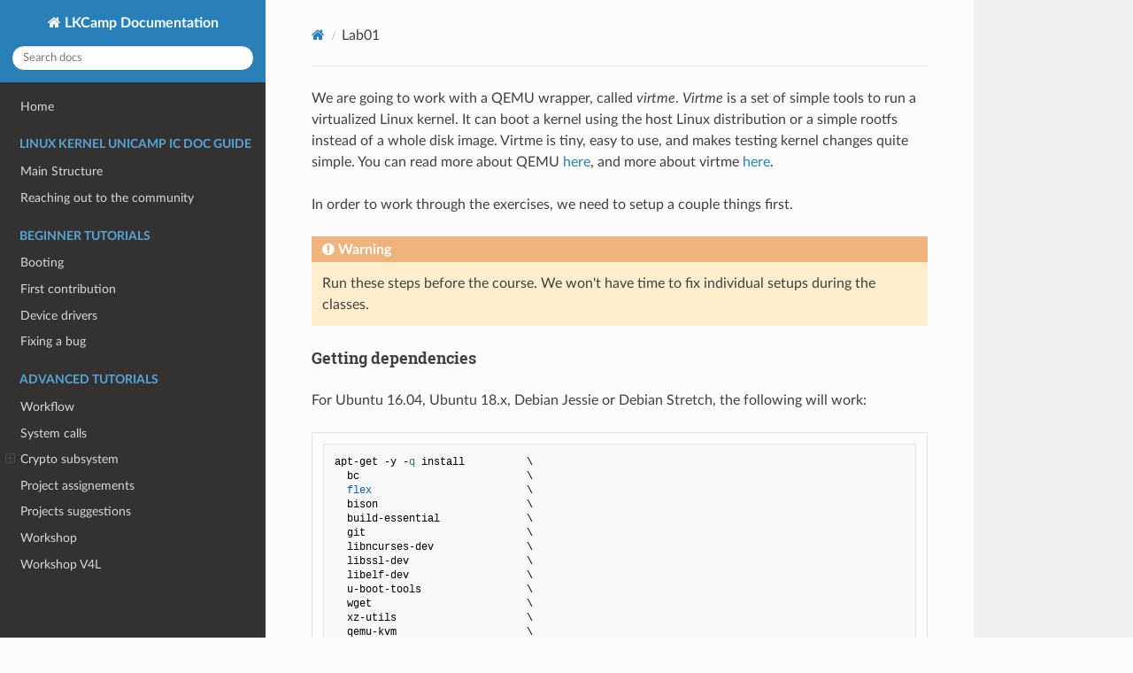

--- FILE ---
content_type: text/html; charset=utf-8
request_url: https://docs.lkcamp.dev/intro_course/lab01/
body_size: 11058
content:
<!DOCTYPE html>
<html class="writer-html5" lang="en" >
<head>
    <meta charset="utf-8" />
    <meta http-equiv="X-UA-Compatible" content="IE=edge" />
    <meta name="viewport" content="width=device-width, initial-scale=1.0" />
      <link rel="shortcut icon" href="../../img/favicon.ico" />
    <title>Lab01 - LKCamp Documentation</title>
    <link rel="stylesheet" href="../../css/theme.css" />
    <link rel="stylesheet" href="../../css/theme_extra.css" />
        <link rel="stylesheet" href="https://cdnjs.cloudflare.com/ajax/libs/highlight.js/11.8.0/styles/github.min.css" />
    
      <script>
        // Current page data
        var mkdocs_page_name = "Lab01";
        var mkdocs_page_input_path = "intro_course/lab01.md";
        var mkdocs_page_url = null;
      </script>
    
    <!--[if lt IE 9]>
      <script src="../../js/html5shiv.min.js"></script>
    <![endif]-->
      <script src="https://cdnjs.cloudflare.com/ajax/libs/highlight.js/11.8.0/highlight.min.js"></script>
      <script>hljs.highlightAll();</script> 
</head>

<body class="wy-body-for-nav" role="document">

  <div class="wy-grid-for-nav">
    <nav data-toggle="wy-nav-shift" class="wy-nav-side stickynav">
    <div class="wy-side-scroll">
      <div class="wy-side-nav-search">
          <a href="../.." class="icon icon-home"> LKCamp Documentation
        </a><div role="search">
  <form id ="rtd-search-form" class="wy-form" action="../../search.html" method="get">
      <input type="text" name="q" placeholder="Search docs" aria-label="Search docs" title="Type search term here" />
  </form>
</div>
      </div>

      <div class="wy-menu wy-menu-vertical" data-spy="affix" role="navigation" aria-label="Navigation menu">
              <ul>
                <li class="toctree-l1"><a class="reference internal" href="../..">Home</a>
                </li>
              </ul>
              <p class="caption"><span class="caption-text">Linux Kernel Unicamp IC Doc Guide</span></p>
              <ul>
                  <li class="toctree-l1"><a class="reference internal" href="../../unicamp_group/group_introduction/">Main Structure</a>
                  </li>
                  <li class="toctree-l1"><a class="reference internal" href="../../unicamp_group/reaching_community/">Reaching out to the community</a>
                  </li>
              </ul>
              <p class="caption"><span class="caption-text">Beginner Tutorials</span></p>
              <ul>
                  <li class="toctree-l1"><a class="reference internal" href="../../intro_tutorials/boot/">Booting</a>
                  </li>
                  <li class="toctree-l1"><a class="reference internal" href="../../intro_tutorials/first_contribution/">First contribution</a>
                  </li>
                  <li class="toctree-l1"><a class="reference internal" href="../../intro_tutorials/device_drivers/">Device drivers</a>
                  </li>
                  <li class="toctree-l1"><a class="reference internal" href="../../intro_tutorials/fixing_a_bug/">Fixing a bug</a>
                  </li>
              </ul>
              <p class="caption"><span class="caption-text">Advanced Tutorials</span></p>
              <ul>
                  <li class="toctree-l1"><a class="reference internal" href="../../unicamp_group/workflow/">Workflow</a>
                  </li>
                  <li class="toctree-l1"><a class="reference internal" href="../../unicamp_group/systemcalls/">System calls</a>
                  </li>
                  <li class="toctree-l1"><a class="reference internal" >Crypto subsystem</a>
    <ul>
                <li class="toctree-l2"><a class="reference internal" href="../../unicamp_group/crypto_kernel/">Kernel API</a>
                </li>
                <li class="toctree-l2"><a class="reference internal" href="../../unicamp_group/crypto_userspace/">User API</a>
                </li>
    </ul>
                  </li>
                  <li class="toctree-l1"><a class="reference internal" href="../../unicamp_group/project_assignments/">Project assignements</a>
                  </li>
              </ul>
              <ul>
                <li class="toctree-l1"><a class="reference internal" href="../../projects/projects_ideas/">Projects suggestions</a>
                </li>
              </ul>
              <ul>
                <li class="toctree-l1"><a class="reference internal" href="../../unicamp_group/workshop/">Workshop</a>
                </li>
              </ul>
              <ul>
                <li class="toctree-l1"><a class="reference internal" href="../../unicamp_group/workshop-v4l/">Workshop V4L</a>
                </li>
              </ul>
      </div>
    </div>
    </nav>

    <section data-toggle="wy-nav-shift" class="wy-nav-content-wrap">
      <nav class="wy-nav-top" role="navigation" aria-label="Mobile navigation menu">
          <i data-toggle="wy-nav-top" class="fa fa-bars"></i>
          <a href="../..">LKCamp Documentation</a>
        
      </nav>
      <div class="wy-nav-content">
        <div class="rst-content"><div role="navigation" aria-label="breadcrumbs navigation">
  <ul class="wy-breadcrumbs">
    <li><a href="../.." class="icon icon-home" aria-label="Docs"></a></li>
      <li class="breadcrumb-item active">Lab01</li>
    <li class="wy-breadcrumbs-aside">
    </li>
  </ul>
  <hr/>
</div>
          <div role="main" class="document" itemscope="itemscope" itemtype="http://schema.org/Article">
            <div class="section" itemprop="articleBody">
              
                <p><Getting Started></p>
<p>We are going to work with a QEMU wrapper, called <em>virtme</em>. <em>Virtme</em> is a set of simple tools to run a virtualized Linux kernel. It can boot a kernel using the host Linux distribution or a simple rootfs instead of a whole disk image. Virtme is tiny, easy to use, and makes testing kernel changes quite simple. You can read more about QEMU <a href="https://wiki.qemu.org/Documentation">here</a>, and more about virtme <a href="https://www.collabora.com/news-and-blog/blog/2018/09/18/virtme-the-kernel-developers-best-friend">here</a>.</p>
<p>In order to work through the exercises, we need to setup a couple things first.</p>
<div class="admonition warning">
<p class="admonition-title">Warning</p>
<p>Run these steps before the course. We won't have time to fix individual setups during the classes.</p>
</div>
<h4 id="getting-dependencies">Getting dependencies<a class="headerlink" href="#getting-dependencies" title="Permanent link">&para;</a></h4>
<p>For Ubuntu 16.04, Ubuntu 18.x, Debian Jessie or Debian Stretch,
the following will work:</p>
<div class="highlight"><pre><span></span><code>apt-get<span class="w"> </span>-y<span class="w"> </span>-q<span class="w"> </span>install<span class="w">          </span><span class="se">\</span>
<span class="w">  </span>bc<span class="w">                           </span><span class="se">\</span>
<span class="w">  </span>flex<span class="w">                         </span><span class="se">\</span>
<span class="w">  </span>bison<span class="w">                        </span><span class="se">\</span>
<span class="w">  </span>build-essential<span class="w">              </span><span class="se">\</span>
<span class="w">  </span>git<span class="w">                          </span><span class="se">\</span>
<span class="w">  </span>libncurses-dev<span class="w">               </span><span class="se">\</span>
<span class="w">  </span>libssl-dev<span class="w">                   </span><span class="se">\</span>
<span class="w">  </span>libelf-dev<span class="w">                   </span><span class="se">\</span>
<span class="w">  </span>u-boot-tools<span class="w">                 </span><span class="se">\</span>
<span class="w">  </span>wget<span class="w">                         </span><span class="se">\</span>
<span class="w">  </span>xz-utils<span class="w">                     </span><span class="se">\</span>
<span class="w">  </span>qemu-kvm<span class="w">                     </span><span class="se">\</span>
<span class="w">  </span>iproute2<span class="w">                     </span><span class="se">\</span>
<span class="w">  </span>python3<span class="w">                      </span><span class="se">\</span>
<span class="w">  </span>python3-pip
</code></pre></div>
<p>The package list may be different on other Ubuntu versions, or other distributions.</p>
<p>For Arch Linux and derivatives (x86_64)</p>
<div class="highlight"><pre><span></span><code>pacman<span class="w"> </span>-S<span class="w"> </span>base-devel<span class="w"> </span>git<span class="w"> </span>ncurses<span class="w"> </span>libelf<span class="w"> </span>uboot-tools<span class="w"> </span>qemu<span class="w"> </span>python-pip
</code></pre></div>
<h4 id="installing-virtme">Installing virtme<a class="headerlink" href="#installing-virtme" title="Permanent link">&para;</a></h4>
<div class="highlight"><pre><span></span><code>pip3<span class="w"> </span>install<span class="w"> </span>--user<span class="w"> </span>git+https://github.com/arighi/virtme.git
</code></pre></div>
<h4 id="building-a-kernel">Building a kernel<a class="headerlink" href="#building-a-kernel" title="Permanent link">&para;</a></h4>
<div class="highlight"><pre><span></span><code><span class="nb">cd</span><span class="w"> </span>~
git<span class="w"> </span>clone<span class="w"> </span>git://git.kernel.org/pub/scm/linux/kernel/git/torvalds/linux.git
<span class="nb">cd</span><span class="w"> </span>linux
virtme-configkernel<span class="w"> </span>--defconfig
make<span class="w"> </span>oldconfig
make<span class="w"> </span>-j8
</code></pre></div>
<h4 id="running-your-kernel">Running your kernel<a class="headerlink" href="#running-your-kernel" title="Permanent link">&para;</a></h4>
<div class="highlight"><pre><span></span><code><span class="nb">cd</span><span class="w"> </span>~/linux
virtme-run<span class="w"> </span>--kimg<span class="w"> </span>arch/x86/boot/bzImage
<span class="o">[</span>...<span class="o">]</span>
</code></pre></div>
<p>If everything went OK, you'll be booting a kernel inside a QEMU instance. In order to quit the QEMU instance, you can use <strong>Ctrl-A</strong> <strong>X</strong>.</p>
              
            </div>
          </div><footer>

  <hr/>

  <div role="contentinfo">
    <!-- Copyright etc -->
  </div>

  Built with <a href="https://www.mkdocs.org/">MkDocs</a> using a <a href="https://github.com/readthedocs/sphinx_rtd_theme">theme</a> provided by <a href="https://readthedocs.org">Read the Docs</a>.
</footer>
          
        </div>
      </div>

    </section>

  </div>

  <div class="rst-versions" role="note" aria-label="Versions">
  <span class="rst-current-version" data-toggle="rst-current-version">
    
    
    
  </span>
</div>
    <script src="../../js/jquery-3.6.0.min.js"></script>
    <script>var base_url = "../..";</script>
    <script src="../../js/theme_extra.js"></script>
    <script src="../../js/theme.js"></script>
      <script src="../../search/main.js"></script>
    <script>
        jQuery(function () {
            SphinxRtdTheme.Navigation.enable(true);
        });
    </script>

</body>
</html>


--- FILE ---
content_type: text/css; charset=utf-8
request_url: https://docs.lkcamp.dev/css/theme_extra.css
body_size: 4328
content:
/*
 * Wrap inline code samples otherwise they shoot of the side and
 * can't be read at all.
 *
 * https://github.com/mkdocs/mkdocs/issues/313
 * https://github.com/mkdocs/mkdocs/issues/233
 * https://github.com/mkdocs/mkdocs/issues/834
 */
.rst-content code {
    white-space: pre-wrap;
    word-wrap: break-word;
    padding: 2px 5px;
}

/**
 * Make code blocks display as blocks and give them the appropriate
 * font size and padding.
 *
 * https://github.com/mkdocs/mkdocs/issues/855
 * https://github.com/mkdocs/mkdocs/issues/834
 * https://github.com/mkdocs/mkdocs/issues/233
 */
.rst-content pre code {
    white-space: pre;
    word-wrap: normal;
    display: block;
    padding: 12px;
    font-size: 12px;
}

/**
 * Fix code colors
 *
 * https://github.com/mkdocs/mkdocs/issues/2027
 */
.rst-content code {
    color: #E74C3C;
}

.rst-content pre code {
    color: #000;
    background: #f8f8f8;
}

/*
 * Fix link colors when the link text is inline code.
 *
 * https://github.com/mkdocs/mkdocs/issues/718
 */
a code {
    color: #2980B9;
}
a:hover code {
    color: #3091d1;
}
a:visited code {
    color: #9B59B6;
}

/*
 * The CSS classes from highlight.js seem to clash with the
 * ReadTheDocs theme causing some code to be incorrectly made
 * bold and italic.
 *
 * https://github.com/mkdocs/mkdocs/issues/411
 */
pre .cs, pre .c {
    font-weight: inherit;
    font-style: inherit;
}

/*
 * Fix some issues with the theme and non-highlighted code
 * samples. Without and highlighting styles attached the
 * formatting is broken.
 *
 * https://github.com/mkdocs/mkdocs/issues/319
 */
.rst-content .no-highlight {
    display: block;
    padding: 0.5em;
    color: #333;
}


/*
 * Additions specific to the search functionality provided by MkDocs
 */

.search-results {
    margin-top: 23px;
}

.search-results article {
    border-top: 1px solid #E1E4E5;
    padding-top: 24px;
}

.search-results article:first-child {
    border-top: none;
}

form .search-query {
    width: 100%;
    border-radius: 50px;
    padding: 6px 12px;
    border-color: #D1D4D5;
}

/*
 * Improve inline code blocks within admonitions.
 *
 * https://github.com/mkdocs/mkdocs/issues/656
 */
 .rst-content .admonition code {
    color: #404040;
    border: 1px solid #c7c9cb;
    border: 1px solid rgba(0, 0, 0, 0.2);
    background: #f8fbfd;
    background: rgba(255, 255, 255, 0.7);
}

/*
 * Account for wide tables which go off the side.
 * Override borders to avoid weirdness on narrow tables.
 *
 * https://github.com/mkdocs/mkdocs/issues/834
 * https://github.com/mkdocs/mkdocs/pull/1034
 */
.rst-content .section .docutils {
    width: 100%;
    overflow: auto;
    display: block;
    border: none;
}

td, th {
    border: 1px solid #e1e4e5 !important;
    border-collapse: collapse;
}

/*
 * Without the following amendments, the navigation in the theme will be
 * slightly cut off. This is due to the fact that the .wy-nav-side has a
 * padding-bottom of 2em, which must not necessarily align with the font-size of
 * 90 % on the .rst-current-version container, combined with the padding of 12px
 * above and below. These amendments fix this in two steps: First, make sure the
 * .rst-current-version container has a fixed height of 40px, achieved using
 * line-height, and then applying a padding-bottom of 40px to this container. In
 * a second step, the items within that container are re-aligned using flexbox.
 *
 * https://github.com/mkdocs/mkdocs/issues/2012
 */
 .wy-nav-side {
    padding-bottom: 40px;
}

/* For section-index only */
.wy-menu-vertical .current-section p {
    background-color: #e3e3e3;
    color: #404040;
}

/*
 * The second step of above amendment: Here we make sure the items are aligned
 * correctly within the .rst-current-version container. Using flexbox, we
 * achieve it in such a way that it will look like the following:
 *
 * [No repo_name]
 *         Next >>                    // On the first page
 * << Previous     Next >>            // On all subsequent pages
 *
 * [With repo_name]
 *    <repo_name>        Next >>      // On the first page
 * <repo_name>  << Previous  Next >>  // On all subsequent pages
 *
 * https://github.com/mkdocs/mkdocs/issues/2012
 */
.rst-versions .rst-current-version {
    padding: 0 12px;
    display: flex;
    font-size: initial;
    justify-content: space-between;
    align-items: center;
    line-height: 40px;
}

/*
 * Please note that this amendment also involves removing certain inline-styles
 * from the file ./mkdocs/themes/readthedocs/versions.html.
 *
 * https://github.com/mkdocs/mkdocs/issues/2012
 */
.rst-current-version span {
    flex: 1;
    text-align: center;
}


--- FILE ---
content_type: application/javascript
request_url: https://docs.lkcamp.dev/js/theme.js
body_size: 4720
content:
/* sphinx_rtd_theme version 1.0.0 | MIT license */
!function(n){var e={};function t(i){if(e[i])return e[i].exports;var o=e[i]={i:i,l:!1,exports:{}};return n[i].call(o.exports,o,o.exports,t),o.l=!0,o.exports}t.m=n,t.c=e,t.d=function(n,e,i){t.o(n,e)||Object.defineProperty(n,e,{enumerable:!0,get:i})},t.r=function(n){"undefined"!=typeof Symbol&&Symbol.toStringTag&&Object.defineProperty(n,Symbol.toStringTag,{value:"Module"}),Object.defineProperty(n,"__esModule",{value:!0})},t.t=function(n,e){if(1&e&&(n=t(n)),8&e)return n;if(4&e&&"object"==typeof n&&n&&n.__esModule)return n;var i=Object.create(null);if(t.r(i),Object.defineProperty(i,"default",{enumerable:!0,value:n}),2&e&&"string"!=typeof n)for(var o in n)t.d(i,o,function(e){return n[e]}.bind(null,o));return i},t.n=function(n){var e=n&&n.__esModule?function(){return n.default}:function(){return n};return t.d(e,"a",e),e},t.o=function(n,e){return Object.prototype.hasOwnProperty.call(n,e)},t.p="",t(t.s=0)}([function(n,e,t){t(1),n.exports=t(3)},function(n,e,t){(function(){var e="undefined"!=typeof window?window.jQuery:t(2);n.exports.ThemeNav={navBar:null,win:null,winScroll:!1,winResize:!1,linkScroll:!1,winPosition:0,winHeight:null,docHeight:null,isRunning:!1,enable:function(n){var t=this;void 0===n&&(n=!0),t.isRunning||(t.isRunning=!0,e((function(e){t.init(e),t.reset(),t.win.on("hashchange",t.reset),n&&t.win.on("scroll",(function(){t.linkScroll||t.winScroll||(t.winScroll=!0,requestAnimationFrame((function(){t.onScroll()})))})),t.win.on("resize",(function(){t.winResize||(t.winResize=!0,requestAnimationFrame((function(){t.onResize()})))})),t.onResize()})))},enableSticky:function(){this.enable(!0)},init:function(n){n(document);var e=this;this.navBar=n("div.wy-side-scroll:first"),this.win=n(window),n(document).on("click","[data-toggle='wy-nav-top']",(function(){n("[data-toggle='wy-nav-shift']").toggleClass("shift"),n("[data-toggle='rst-versions']").toggleClass("shift")})).on("click",".wy-menu-vertical ul li a",(function(){var t=n(this);n("[data-toggle='wy-nav-shift']").removeClass("shift"),n("[data-toggle='rst-versions']").toggleClass("shift"),e.toggleCurrent(t),e.hashChange()})).on("click","[data-toggle='rst-current-version']",(function(){n("[data-toggle='rst-versions']").toggleClass("shift-up")})),n("table.docutils:not(.field-list,.footnote,.citation)").wrap("<div class='wy-table-responsive'></div>"),n("table.docutils.footnote").wrap("<div class='wy-table-responsive footnote'></div>"),n("table.docutils.citation").wrap("<div class='wy-table-responsive citation'></div>"),n(".wy-menu-vertical ul").not(".simple").siblings("a").each((function(){var t=n(this);expand=n('<button class="toctree-expand" title="Open/close menu"></button>'),expand.on("click",(function(n){return e.toggleCurrent(t),n.stopPropagation(),!1})),t.prepend(expand)}))},reset:function(){var n=encodeURI(window.location.hash)||"#";try{var e=$(".wy-menu-vertical"),t=e.find('[href="'+n+'"]');if(0===t.length){var i=$('.document [id="'+n.substring(1)+'"]').closest("div.section");0===(t=e.find('[href="#'+i.attr("id")+'"]')).length&&(t=e.find('[href="#"]'))}if(t.length>0){$(".wy-menu-vertical .current").removeClass("current").attr("aria-expanded","false"),t.addClass("current").attr("aria-expanded","true"),t.closest("li.toctree-l1").parent().addClass("current").attr("aria-expanded","true");for(let n=1;n<=10;n++)t.closest("li.toctree-l"+n).addClass("current").attr("aria-expanded","true");t[0].scrollIntoView()}}catch(n){console.log("Error expanding nav for anchor",n)}},onScroll:function(){this.winScroll=!1;var n=this.win.scrollTop(),e=n+this.winHeight,t=this.navBar.scrollTop()+(n-this.winPosition);n<0||e>this.docHeight||(this.navBar.scrollTop(t),this.winPosition=n)},onResize:function(){this.winResize=!1,this.winHeight=this.win.height(),this.docHeight=$(document).height()},hashChange:function(){this.linkScroll=!0,this.win.one("hashchange",(function(){this.linkScroll=!1}))},toggleCurrent:function(n){var e=n.closest("li");e.siblings("li.current").removeClass("current").attr("aria-expanded","false"),e.siblings().find("li.current").removeClass("current").attr("aria-expanded","false");var t=e.find("> ul li");t.length&&(t.removeClass("current").attr("aria-expanded","false"),e.toggleClass("current").attr("aria-expanded",(function(n,e){return"true"==e?"false":"true"})))}},"undefined"!=typeof window&&(window.SphinxRtdTheme={Navigation:n.exports.ThemeNav,StickyNav:n.exports.ThemeNav}),function(){for(var n=0,e=["ms","moz","webkit","o"],t=0;t<e.length&&!window.requestAnimationFrame;++t)window.requestAnimationFrame=window[e[t]+"RequestAnimationFrame"],window.cancelAnimationFrame=window[e[t]+"CancelAnimationFrame"]||window[e[t]+"CancelRequestAnimationFrame"];window.requestAnimationFrame||(window.requestAnimationFrame=function(e,t){var i=(new Date).getTime(),o=Math.max(0,16-(i-n)),r=window.setTimeout((function(){e(i+o)}),o);return n=i+o,r}),window.cancelAnimationFrame||(window.cancelAnimationFrame=function(n){clearTimeout(n)})}()}).call(window)},function(n,e){n.exports=jQuery},function(n,e,t){}]);
